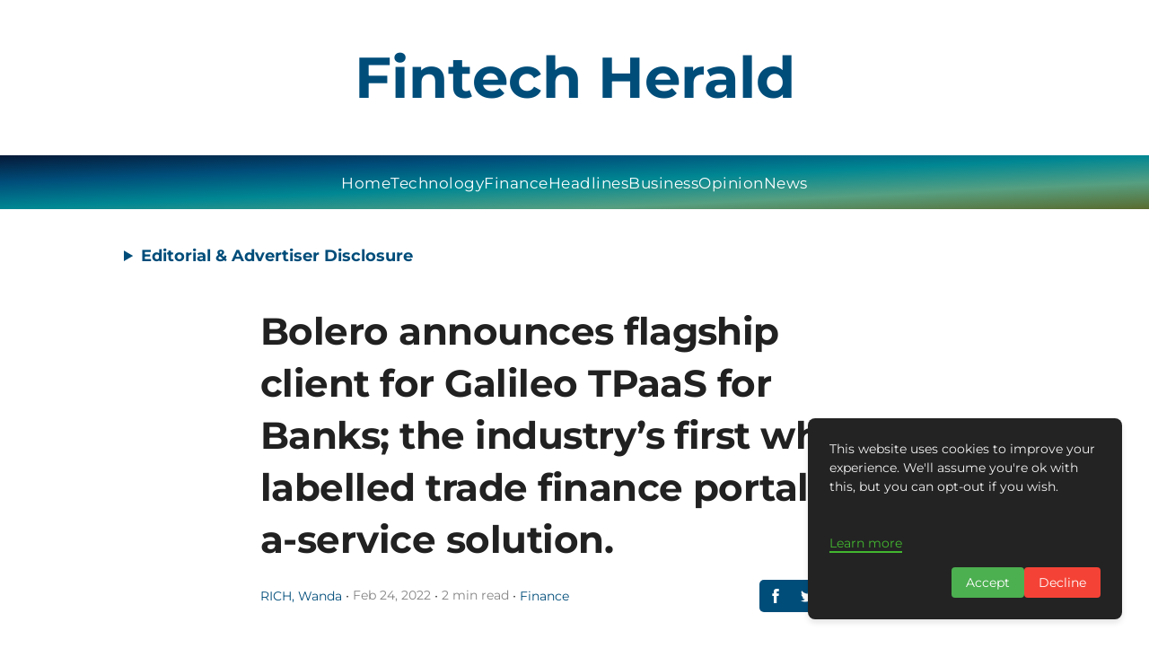

--- FILE ---
content_type: text/html; charset=utf-8
request_url: https://www.google.com/recaptcha/api2/aframe
body_size: 268
content:
<!DOCTYPE HTML><html><head><meta http-equiv="content-type" content="text/html; charset=UTF-8"></head><body><script nonce="AAWI_EYW70mirBhXP9DePg">/** Anti-fraud and anti-abuse applications only. See google.com/recaptcha */ try{var clients={'sodar':'https://pagead2.googlesyndication.com/pagead/sodar?'};window.addEventListener("message",function(a){try{if(a.source===window.parent){var b=JSON.parse(a.data);var c=clients[b['id']];if(c){var d=document.createElement('img');d.src=c+b['params']+'&rc='+(localStorage.getItem("rc::a")?sessionStorage.getItem("rc::b"):"");window.document.body.appendChild(d);sessionStorage.setItem("rc::e",parseInt(sessionStorage.getItem("rc::e")||0)+1);localStorage.setItem("rc::h",'1768802036135');}}}catch(b){}});window.parent.postMessage("_grecaptcha_ready", "*");}catch(b){}</script></body></html>